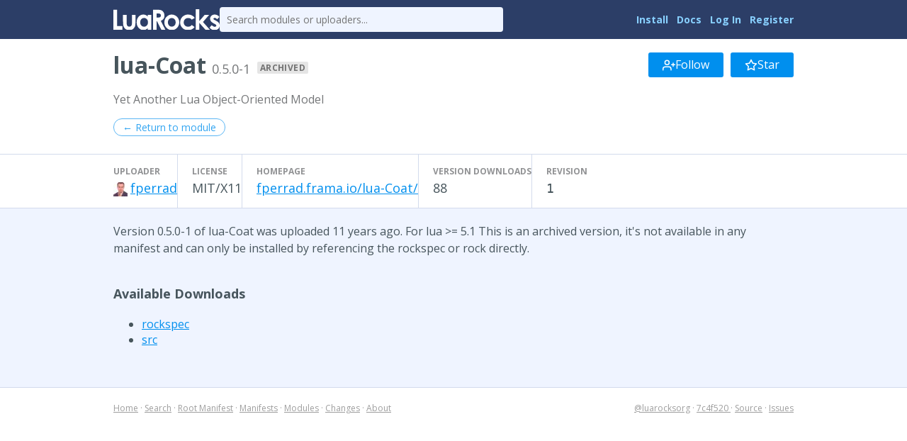

--- FILE ---
content_type: text/html
request_url: https://luarocks.org/modules/fperrad/lua-coat/0.5.0-1
body_size: 2311
content:
<!DOCTYPE HTML><html lang="en"><head><meta charset="utf-8"/><title>lua-Coat 0.5.0-1 - LuaRocks</title><link type="text/css" href="https://fonts.googleapis.com/css?family=Open+Sans:400italic,400,700" rel="stylesheet"/><link type="text/css" href="/static/icons/style.css" rel="stylesheet"/><link title="LuaRocks" type="application/opensearchdescription+xml" href="/static/opensearch.xml" rel="search"/><link href="/static/style.css?1768690202" rel="stylesheet"/>          <script type="text/javascript">
            if (window.location.hostname != "localhost") {
              var _gaq = _gaq || [];
              _gaq.push(['_setAccount', 'UA-136625-8']);
              _gaq.push(['_trackPageview']);

              (function() {
                var ga = document.createElement('script'); ga.type = 'text/javascript'; ga.async = true;
                ga.src = ('https:' == document.location.protocol ? 'https://ssl' : 'http://www') + '.google-analytics.com/ga.js';
                var s = document.getElementsByTagName('script')[0]; s.parentNode.insertBefore(ga, s);
              })();
            }
          </script>
        </head><body><main class="content"><header class="header"><div class="header_inner"><a href="/"><img src="/static/header_luarocks_name.svg" alt="LuaRocks" class="text_logo"/></a><form action="/search" method="GET" class="header_search"><input placeholder="Search modules or uploaders..." type="text" name="q"/></form><nav class="user_panel"><a href="https://github.com/luarocks/luarocks/blob/main/docs/download.md">Install</a> <a href="https://github.com/luarocks/luarocks/blob/main/docs/index.md">Docs</a> <a href="/login">Log In</a> <a href="/register">Register</a></nav></div></header><main class="module_version_page base_page base_widget" id="module_version_1019227"><div class="module_header_widget page_header_widget base_widget" id="module_header_48004"><div class="page_header_inner"><h1>lua-Coat <span class="sub">0.5.0-1</span><span class="archive_flag" title="Not available in manifest">Archived</span></h1><div class="right_tools"><div class="follow_area"><form method="post" action="/module/20/follow/subscription"><input type="hidden" value="eyJrIjoiXC9PeTNPbTZBUGExODJ3QzExTEY1bDhWSXAzaTVaeVJXRytDVnVsMWEzaWs9In0=.EIrBydhNmo5uERAqNT3r8xRBoDI=" name="csrf_token"/><a class="button" href="/login?intent=follow_module&amp;return_to=https%3A%2F%2Fluarocks.org%2Fmodules%2Ffperrad%2Flua-coat%2F0.5.0-1"><svg height="18" aria-hidden version="1.1" role="img" viewBox="0 0 24 24" stroke="currentColor" stroke-width="2" stroke-linecap="round" class="svgicon icon_user_plus" stroke-linejoin="round" width="18" fill="none"><path d="M16 21v-2a4 4 0 0 0-4-4H5a4 4 0 0 0-4 4v2"></path><circle cx="8.5" cy="7" r="4"></circle><line x1="20" y1="8" x2="20" y2="14"></line><line x1="23" y1="11" x2="17" y2="11"></line></svg> Follow</a></form><form method="post" action="/module/20/follow/bookmark"><input type="hidden" value="eyJrIjoiXC9PeTNPbTZBUGExODJ3QzExTEY1bDhWSXAzaTVaeVJXRytDVnVsMWEzaWs9In0=.EIrBydhNmo5uERAqNT3r8xRBoDI=" name="csrf_token"/><a class="button" href="/login?intent=follow_module&amp;return_to=https%3A%2F%2Fluarocks.org%2Fmodules%2Ffperrad%2Flua-coat%2F0.5.0-1"><svg height="18" aria-hidden version="1.1" role="img" viewBox="0 0 24 24" stroke="currentColor" stroke-width="2" stroke-linecap="round" class="svgicon icon_star" stroke-linejoin="round" width="18" fill="none"><polygon points="12 2 15.09 8.26 22 9.27 17 14.14 18.18 21.02 12 17.77 5.82 21.02 7 14.14 2 9.27 8.91 8.26 12 2" /></svg> Star</a></form></div></div></div><div class="page_header_inner"><p class="module_summary">Yet Another Lua Object-Oriented Model</p></div><div class="page_header_inner"><div class="nav_buttons"><a class="round_button" href="/modules/fperrad/lua-coat">← Return to module</a></div></div><div class="metadata_columns"><div class="metadata_columns_inner"><div class="column"><h3>Uploader</h3><a href="/modules/fperrad"><img class="avatar" src="https://www.gravatar.com/avatar/3241728459a1c7c2699cc760ce66398b?d=identicon&amp;s=20"/></a><a href="/modules/fperrad">fperrad</a></div><div class="column"><h3>License</h3>MIT/X11</div><div class="column"><h3>Homepage</h3><a href="https://fperrad.frama.io/lua-Coat/" class="external_url" rel="nofollow">fperrad.frama.io/lua-Coat/</a></div><div class="column"><h3>Version downloads</h3>88</div><div class="column"><h3>Revision</h3><code>1</code></div></div></div></div><div class="main_column"><p>Version 0.5.0-1 of lua-Coat was uploaded 11 years ago. For lua &gt;= 5.1 This is an archived version, it&#039;s not available in any manifest
        and can only be installed by referencing the rockspec or rock
        directly.</p><h3>Available Downloads</h3><ul class="rock_list"><li class="arch"><a href="/manifests/fperrad/lua-coat-0.5.0-1.rockspec">rockspec</a></li><li class="arch"><a href="/manifests/fperrad/lua-coat-0.5.0-1.src.rock">src</a></li></ul></div></main></main><div class="footer"><div class="left"><a href="/">Home</a> &middot; <a href="/search">Search</a> &middot; <a href="/m/root">Root Manifest</a> &middot; <a href="/manifests">Manifests</a> &middot; <a href="/modules">Modules</a> &middot; <a href="/changes">Changes</a> &middot; <a href="/about">About</a></div><div class="right"><a href="https://twitter.com/luarocksorg">@luarocksorg</a> &middot; <a href="https://github.com/luarocks/luarocks-site/commit/7c4f520
" rel="nofollow">7c4f520
</a> &middot; <a href="https://github.com/luarocks/luarocks-site">Source</a> &middot; <a href="https://github.com/luarocks/luarocks-site/issues">Issues</a></div></div></body></html>